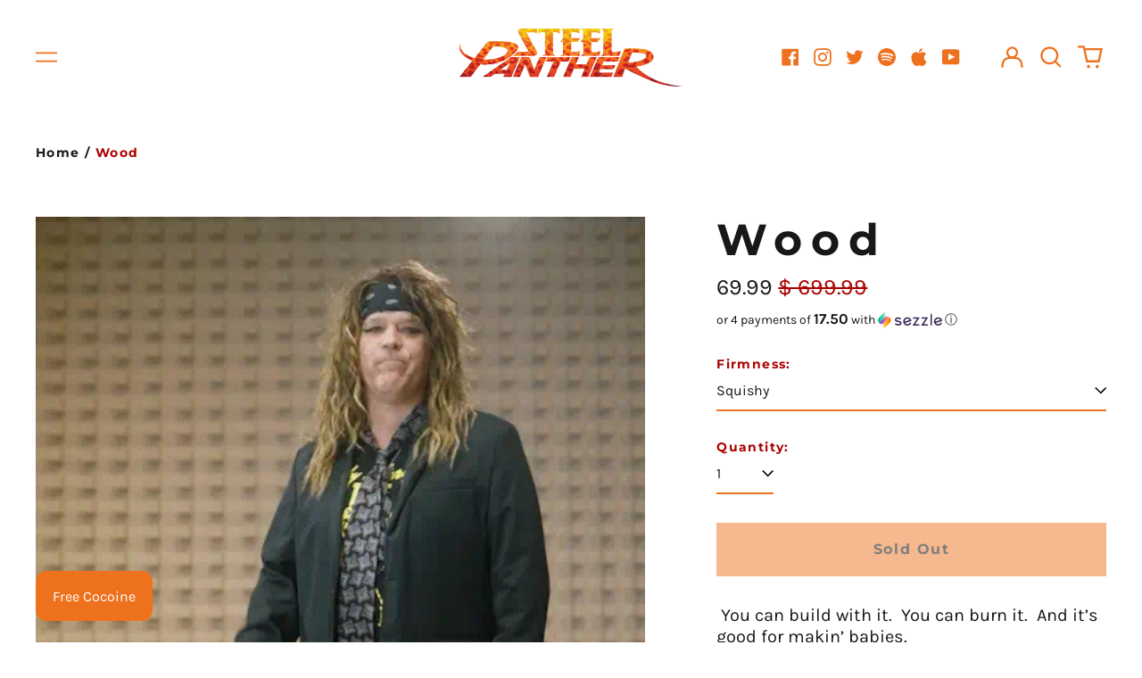

--- FILE ---
content_type: text/html; charset=utf-8
request_url: https://steelpanther.com//variants/39842101559354/?section_id=store-availability
body_size: 107
content:
<div id="shopify-section-store-availability" class="shopify-section"><script type="application/json" data-availability-json>{
    "variant": 39842101559354
    
  }
</script>
</div>

--- FILE ---
content_type: text/css
request_url: https://steelpanther.com/cdn/shop/t/33/assets/custom.css?v=180477793595502585561761112255
body_size: 40
content:
.product-section .product-gallery{display:flex!important;flex-wrap:wrap;width:100%}.popup-overlay{position:fixed;top:0;left:0;width:100vw;height:100vh;background:#0009;z-index:9998}.product-section #imagePopup{display:none;position:fixed;top:50%;transform:translate(-50%,-50%);left:50%;width:86%;height:85vh;background:#fff;justify-content:center;align-items:center;z-index:9999}.product-section .popup-inner{display:flex;align-items:center;justify-content:center}.product-section div#popupSlider{width:100%;max-width:800px}.product-section #popupSlider img{width:100%;height:auto;display:block;margin:0 auto}.product-section #imagePopup .popup-close{position:absolute;top:-15px;right:15px;font-family:system-ui;font-weight:100;font-size:63px;color:#000000ab;cursor:pointer;z-index:10000;width:40px;height:41px;background:#fff;padding:5px;box-shadow:0 1px 6px #9d9d9d80;box-sizing:border-box;display:flex;align-items:center;justify-content:center}.product-section .owl-theme .owl-dots .owl-dot.active span,.product-section .owl-theme .owl-dots .owl-dot:hover span{background:#000!important}.product-section .owl-theme .owl-dots .owl-dot span{width:9px!important;height:9px!important;margin:5px 4px!important}.product-section #imagePopup .owl-dots{position:absolute;bottom:-60px;left:50%;transform:translate(-50%)}.product-section .owl-nav i.fa{color:#8c8c8c;font-size:75px}.product-section .owl-nav{position:absolute;top:50%;width:100%;display:flex;justify-content:space-between}.fa-chevron-right{right:-24%;position:absolute}.fa-chevron-left{left:-24%;position:absolute}@media (min-width: 1880px){.fa-chevron-left{left:-49%}.fa-chevron-right{right:-49%}.owl-dots{bottom:-98px!important}}@media (min-width: 1826px) and (max-width: 1879px){.fa-chevron-left{left:-48%}.fa-chevron-right{right:-48%}}@media (min-width: 1640px) and (max-width: 1825px){.fa-chevron-left{left:-35%}.fa-chevron-right{right:-35%}}@media (min-width: 1500px) and (max-width: 1639px){.fa-chevron-left{left:-28%}.fa-chevron-right{right:-28%}}@media (max-width: 1025px){.fa-chevron-left{left:-4%}.fa-chevron-right{right:-4%}div#popupSlider{max-width:700px}.owl-nav i.fa{font-size:60px}}.product-section .desktop-only{display:flex}.product-section .mobile-only{display:none}@media (max-width:768px){.product-section .desktop-only{display:none!important}.product-section .mobile-only{display:block;max-width:90%;margin:0 auto}.product-section .owl-theme .owl-nav [class*=owl-]:hover{background:transparent!important;color:unset!important}.product-section .mobile-gallery{padding-top:45px}.product-section .mobile-gallery{max-width:94%;margin:0 auto}.product-section .owl-nav i.fa{font-size:16px}.product-section .fa-chevron-right{right:-4%}.product-section .fa-chevron-left{left:-4%}}@media (max-width: 550px){.product-section .mobile-gallery{padding-top:30px}.product-section .owl-nav i.fa{font-size:16px;margin-top:-6px}}.mobile-gallery .owl-item{opacity:.5;transition:opacity .3s ease}.mobile-gallery .owl-item.active.center{opacity:1}
/*# sourceMappingURL=/cdn/shop/t/33/assets/custom.css.map?v=180477793595502585561761112255 */


--- FILE ---
content_type: image/svg+xml
request_url: https://steelpanther.com/cdn/shop/t/33/assets/ico-select.svg?v=77256555199662291791761112255
body_size: -508
content:
<svg xmlns="http://www.w3.org/2000/svg" width="20" height="20" viewBox="0 0 20 20">
  <path fill="#000000" fill-rule="evenodd" d="M18.6678221,5 L20,6.33217793 L12.0069324,14.3252455 L12,14.319 L11.9930676,14.3252455 L4,6.33217793 L5.33217793,5 L12,11.668 L18.6678221,5 Z"/>
</svg>
